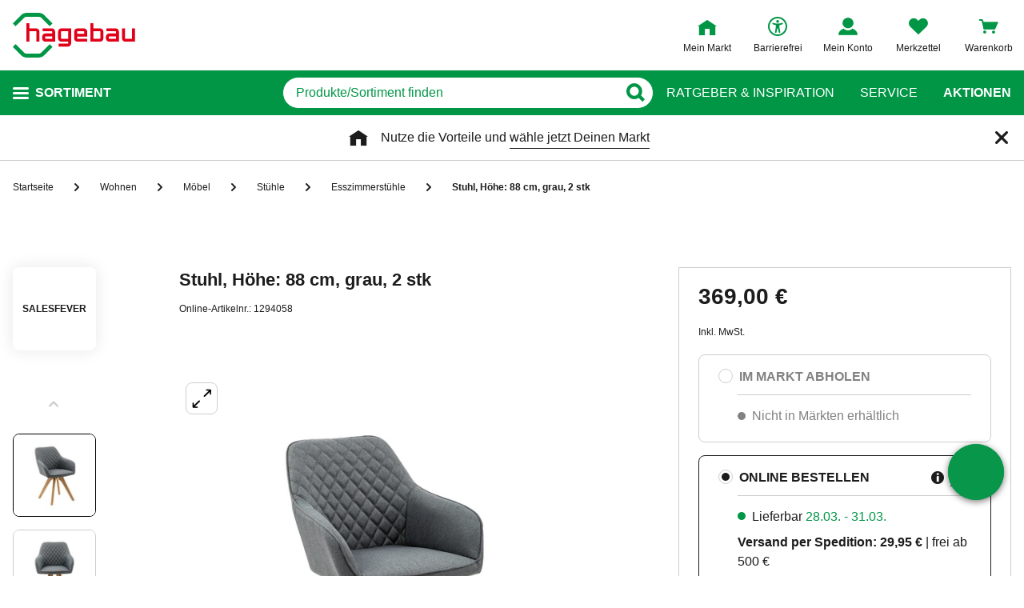

--- FILE ---
content_type: text/javascript
request_url: https://static.hagebau.at/assets/f8c416d70e9517df95a4e2f900b30c7370edce19/hagebauat/js/7331.app.js
body_size: 1040
content:
"use strict";(self.webpackChunkhagebau_frontend_structure=self.webpackChunkhagebau_frontend_structure||[]).push([[7331],{7331:(t,e,a)=>{a.a(t,async(t,s)=>{try{a.r(e),a.d(e,{default:()=>o});var n=a(87321),c=a(89550),r=a(14486),i=t([c]);c=(i.then?(await i)():i)[0];const o=(0,r.A)(c.A,n.X,n.Y,!1,null,null,null).exports;s()}catch(t){s(t)}})},81739:(t,e,a)=>{a.a(t,async(t,s)=>{try{a.d(e,{A:()=>i});var n=a(89376),c=a(88231),r=t([c]);c=(r.then?(await r)():r)[0];const i=(0,n.pM)({name:"BackinstockLayer",components:{BackinstockSidebar:()=>a.e(1981).then(a.bind(a,81981)),BackinstockModal:()=>a.e(3491).then(a.bind(a,35872))},computed:{isMobile(){return this.$media.breakpoint["<=laptop"]}},created(){this.$store.hasModule("productDetails")||this.$store.registerModule("productDetails",c.default)}});s()}catch(t){s(t)}})},87321:(t,e,a)=>{a.d(e,{X:()=>s,Y:()=>n});var s=function(){var t=this,e=t._self._c;return t._self._setupProxy,t.isMobile?e("backinstock-sidebar"):e("backinstock-modal")},n=[];s._withStripped=!0},89550:(t,e,a)=>{a.a(t,async(t,s)=>{try{a.d(e,{A:()=>r});var n=a(81739),c=t([n]);const r=(n=(c.then?(await c)():c)[0]).A;s()}catch(t){s(t)}})}}]);